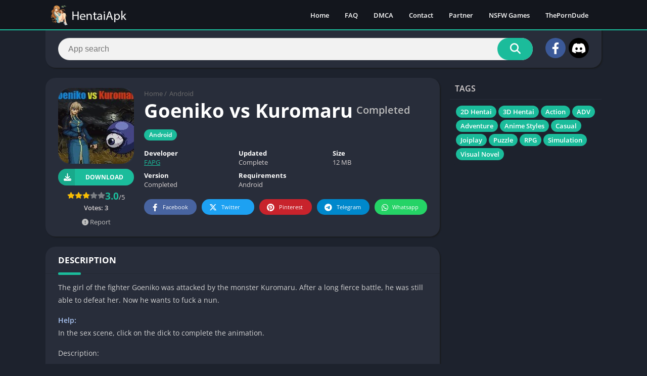

--- FILE ---
content_type: text/javascript
request_url: https://hentaiapk.com/wp-content/themes/appyn/assets/js/js.min.js?ver=2.0.14
body_size: -650
content:
"use strict";var brpx=document.querySelector(".box-rating");if(null!==brpx&&localStorage.getItem("px_rating-"+brpx.dataset.postId)&&brpx.classList.add("voted"),!0===text_){var e,t,a=document.getElementsByClassName("entry-limit");a.length>0&&(a=a[0]).offsetHeight>160&&(document.querySelectorAll(".app-s #descripcion .entry.desent")[0].outerHTML+='<span class="readmore readdescripcion" style="cursor:pointer;">'+text_leer_mas+"</span>",document.querySelectorAll(".app-s #descripcion .entry.desent")[0].style.height="160px",document.querySelectorAll(".app-s #descripcion .entry.desent")[0].classList.add("limit"))}function support_format_webp(){var e=document.createElement("canvas");return!!(e.getContext&&e.getContext("2d"))&&0==e.toDataURL("image/webp").indexOf("data:image/webp")}function pxloadimage(e){var t=[].slice.call(document.querySelectorAll(".lazyload"));if("IntersectionObserver"in window){var a=new IntersectionObserver(function(e,t){e.forEach(function(e){if(e.isIntersecting){var t=e.target;!t.classList.contains("imgload")&&(t.src=t.dataset.src,t.classList.add("imgload"),t.parentElement.classList.add("bi_ll_load"),t.dataset.bgsrc&&(t.style.backgroundImage="url('"+t.dataset.bgsrc+"')"),a.unobserve(t))}})});t.forEach(function(e){a.observe(e)})}else t.forEach(function(e){e.src=e.dataset.src,e.classList.add("imgload"),e.parentElement.classList.add("bi_ll_load"),e.dataset.bgsrc&&(e.style.backgroundImage="url('"+e.dataset.bgsrc+"')")})}pxloadimage(),function(e){if(e("#menu-mobile").show(),e("body").width(),e(".menu-open").on("click",function(){e("body").toggleClass("toggle-nav"),e(this).find("i").hasClass("fa-bars")?e(this).find("i").attr("class","fa fa-times"):e(this).find("i").attr("class","fa fa-bars")}),e("#menu-mobile .menu-item-has-children > a").after('<i class="fa fa-chevron-down"></i>'),e(document).on("click","#menu-mobile .menu-item-has-children > a, #menu-mobile .menu-item-has-children > i",function(t){t.preventDefault(),e(this).parent().find(".sub-menu:eq(0)").toggle(),e(this).parent().find("i:eq(0)").hasClass("fa-chevron-up")?e(this).parent().find("i:eq(0)").attr("class","fa fa-chevron-down"):e(this).parent().find("i:eq(0)").attr("class","fa fa-chevron-up")}),!0===text_){var t,a,o,n=0;e(document).on("click",".app-s .readdescripcion",function(t){t.preventDefault();var a=e(".entry-limit").outerHeight(),o=Math.ceil(e(".app-s #descripcion .entry.desent").height());if(0==n&&160==o){var i=e(window).scrollTop();e(".app-s #descripcion .entry.desent").css({height:a}).removeClass("limit"),e("html, body").animate({scrollTop:i},0),e(this).text(text_leer_menos),n=1}else{var r=e("#descripcion").offset();e("html, body").animate({scrollTop:r.top-70},0),e(".app-s #descripcion .entry.desent").css({height:"160px"}).addClass("limit"),e(this).text(text_leer_mas),n=0}})}if(e(document).on("mouseover",".box-rating:not(.voted):not(.movil) .ratings-click .rating-click",function(){e(this).parent().parent().find(".stars").addClass("hover");for(var t=e(this).data("count"),a=1;a<=t;a++)e(".ratings-click .rating-click.r"+a).addClass("active")}),e(document).on("mouseout",".box-rating:not(.voted):not(.movil) .ratings-click .rating-click",function(){e(this).parent().parent().find(".stars").removeClass("hover");for(var t=1;t<=5;t++)e(".ratings-click .rating-click.r"+t).removeClass("active")}),e(document).on("click",".box-rating:not(.voted):not(.movil) .ratings-click .rating-click, .ratingBoxMovil .box-rating button",function(){var t=e(this).data("count");e(".box-rating:not(.voted)").append('<div class="rating-loading"></div>');var a=e(".box-rating:not(.voted)").data("post-id"),o=e.ajax({url:ajaxurl,type:"post",data:{action:"post_rating",post_id:a,rating_count:t}});o.done(function(o,n,i){var r=e.parseJSON(o),s=20*r.average;e(".box-rating:not(.voted) .rating-average b").text(r.average),e(".box-rating:not(.voted) .rating .stars").css("width",s+"%"),e(".box-rating:not(.voted) .rating-text span").text(r.users),e(".box-rating").addClass("voted"),e(".rating-loading").remove(),e(".ratingBoxMovil").remove(),localStorage.setItem("px_rating-"+a,t)}),o.fail(function(e,t,a){console.error("The following error occurred: "+t,a)})}),e(document).on("click",".app-s .box-rating.movil:not(.voted)",function(){var t=e(this).get(0).outerHTML;e(".wrapper-page").after('<div class="ratingBoxMovil">'+t+"</div>")}),e(document).on("click",".ratingBoxMovil .box-rating .ratings-click .rating-click",function(){e(".ratingBoxMovil .box-rating button").remove(),e(this).parent().parent().find(".stars").addClass("hover");var t=e(this).data("count");e(".ratingBoxMovil .box-rating .ratings-click .rating-click").removeClass("active");for(var a=1;a<=t;a++)e(".ratingBoxMovil .box-rating .ratings-click .rating-click.r"+a).addClass("active");var o=e(this).data("count");e(".ratingBoxMovil .box-rating .rating-text").after('<button data-count="'+o+'">'+text_votar+"</button>")}),e(document).on("click",".ratingBoxMovil",function(t){"ratingBoxMovil"==e(t.target).attr("class")&&e(".ratingBoxMovil").remove()}),e("#searchBox input[type=text]").on("click",function(){0==e(this).val().length&&e("#searchBox ul").html("")}),e("#searchBox input[type=text]").on("keyup",(a=function(){var a=e(this).val();e("#searchBox ul").show(),a.length>=3?(e("#searchBox form").addClass("wait"),(t=e.ajax({url:ajaxurl,type:"post",data:{action:"ajax_searchbox",searchtext:a}})).done(function(t,a,o){var n=e.parseJSON(t);e("#searchBox ul").html(n),e("#searchBox form").removeClass("wait"),pxloadimage()}),t.fail(function(t,a,o){console.error("The following error occurred: "+a,o),e("#searchBox form").removeClass("wait")})):e("#searchBox ul").html("")},o=0,function(){var e=this,t=arguments;clearTimeout(o),o=setTimeout(function(){a.apply(e,t)},500)})),e("body").on("click",function(t){if("sbinput"!=t.target.id){e("#searchBox ul").hide();return}e("#searchBox ul").show()}),e(".botones_sociales li a").on("click",function(t){var a=e(this).attr("href");if(!a){t.preventDefault();return}var o=e(this).data("width"),n=e(this).data("height"),i=screen.width/2-o/2,r=screen.height/2-n/2;o&&n&&(t.preventDefault(),window.open(a,"social","width="+o+",height="+n+",menubar=0,toolbar=0,directories=0,scrollbars=0,resizable=0,left="+i+",top="+r))}),e(document).on("click",".downloadAPK",function(t){if(-1!==e(this).attr("href").indexOf("#download")){t.preventDefault();var a=e(".bxdwnl").offset();e("html, body").animate({scrollTop:a.top-100},500)}}),e(".box.imagenes .px-carousel-item").length)var i=e(".box.imagenes .px-carousel-item").length;function r(e,t){"next"==t?(e.parent().find(".item.active").index()+1==i-1&&e.parent().find(".bn.next").addClass("disabled"),e.parent().find(".item.active").fadeOut().removeClass("active").next().fadeIn().addClass("active"),e.parent().find(".bn.before").removeClass("disabled"),e.parent().find("img").addClass("imgload")):"before"==t&&(0==e.parent().find(".item.active").prev().index()&&e.parent().find(".bn.before").addClass("disabled"),e.parent().find(".item.active").fadeOut().removeClass("active").prev().fadeIn().addClass("active"),e.parent().find(".bn.next").removeClass("disabled"))}function s(){var t=e("#box-report form").find("input, textarea").serialize();e("#box-report .box-content form").after('<div class="loading"></div>'),e("#box-report .box-content form").remove();var a=e.ajax({url:ajaxurl,type:"post",data:{action:"app_report",serialized:t}});a.done(function(t,a,o){1==t?(e("#box-report .loading").after('<p style="text-align:center;">'+text_reporte_gracias+"</p>"),e("#box-report .loading").remove()):(alert("Error"),location.reload())}),a.fail(function(e,t,a){console.error("The following error occurred: "+t,a)})}e(document).on("click",".box.imagenes .px-carousel-container .px-carousel-item",function(){768>e(window)&&e("html").addClass("nofixed"),e(".px-carousel-container").css({overflow:"hidden"});var t,a=e(this).index(),o=e("#slideimages").data("title");e(".wrapper-page").after('<div class="imageBox" style="display:none"><div class="px-carousel-container"></div></div>');var n=e(".box.imagenes .px-carousel-container").get(0).outerHTML;e(n).find(".px-carousel-item").each(function(t,a){var n=e(a);n=(n=n.find("img").attr("src",e(n).find("img").data("big-src"))).parent().html(),e(".imageBox .px-carousel-container").append('<div class="item" style="display:none;">'+n+"<span>"+o+" "+(t+1)+" "+text_de+" "+i+"</span></div>")}),e(".imageBox .item:eq("+a+")").show().addClass("active"),e(".imageBox").prepend('<span class="close">&times;</span>'),e(".imageBox").prepend('<span class="bn before"><i class="far fa-chevron-left"></i></span>'),e(".imageBox").append('<span class="bn next"><i class="far fa-chevron-right"></i></span>'),a+1==i?e(".imageBox").find(".bn.next").addClass("disabled"):a+1==1&&e(".imageBox").find(".bn.before").addClass("disabled"),e(".imageBox").fadeIn(),document.querySelector(".imageBox .px-carousel-container").addEventListener("touchstart",function e(a){t=a.touches[0].clientX},{passive:!0}),document.querySelector(".imageBox .px-carousel-container").addEventListener("touchend",function a(o){t-o.changedTouches[0].clientX<0?e(".imageBox .bn.before:not(.disabled)").stop().click():e(".imageBox .bn.next:not(.disabled)").stop().click()},{passive:!0})}),e(document).on("click",".imageBox .bn.next:not(.disabled)",function(){r(e(this),"next")}),e(document).on("click",".imageBox .bn.before:not(.disabled)",function(){r(e(this),"before")}),e(document).on("click",".imageBox .close",function(){e("html").removeClass("nofixed"),e(".imageBox").fadeOut(500,function(){e(this).remove()})}),e(document).on("click",".imageBox .px-carousel-container, .imageBox .item",function(t){("item active"==e(t.target).attr("class")||"px-carousel-container"==e(t.target).attr("class"))&&e(".imageBox .close").click()}),e(".link-report").on("click",function(){e("body").toggleClass("fixed"),e("#box-report").fadeIn()}),e(".close-report").on("click",function(){e("body").toggleClass("fixed"),e("#box-report").fadeOut()}),e(document).on("keyup",function(t){"Escape"==t.key&&(e("#box-report").fadeOut(),e(".imageBox .close").click(),e("body.toggle-nav").removeClass("toggle-nav"),e(".menu-open i").attr("class","fa fa-bars")),"ArrowRight"==t.key&&r(e(".imageBox .bn.next:not(.disabled)"),"next"),"ArrowLeft"==t.key&&r(e(".imageBox .bn.before:not(.disabled)"),"before")}),e(document).on("click","#box-report",function(t){"box-report"==e(t.target).attr("id")&&e("#box-report").fadeOut()}),"undefined"!=typeof recaptcha_site?(e(document).on("click",".link-report",function(){var e=document.getElementsByTagName("head")[0],t=document.createElement("script");t.type="text/javascript",t.src="https://www.google.com/recaptcha/api.js?render="+recaptcha_site,e.appendChild(t)}),e(document).on("submit","#box-report form",function(t){t.preventDefault(),"undefined"!=typeof grecaptcha?grecaptcha.ready(function(){try{grecaptcha.execute(recaptcha_site,{action:"recaptcha_reports"}).then(function(t){e("#box-report form").append('<input type="hidden" name="token" value="'+t+'">'),e("#box-report form").append('<input type="hidden" name="action" value="recaptcha_reports">'),s()})}catch(t){alert(t)}}):alert("Error reCaptcha")})):e(document).on("submit","#box-report form",function(e){e.preventDefault(),s()}),e(".iframeBoxVideo").on("click",function(){var t=e(this).data("id");e(this).html('<iframe width="730" height="360" src="https://www.youtube.com/embed/'+t+'" style="border:0; overflow:hidden;" allowfullscreen></iframe>')});var l=e(".px-carousel-container .px-carousel-item").length;let c=0;function d(){for(var t=0,a=0;a<l;a++)a+1==l?t+=parseFloat(e(".px-carousel-container .px-carousel-item")[a].getBoundingClientRect().width.toFixed(2)):t+=parseFloat(e(".px-carousel-container .px-carousel-item")[a].getBoundingClientRect().width.toFixed(2))+c;var o=e(".px-carousel-wrapper").outerWidth();return e(".px-carousel-container").css({width:t+"px"}),e("#slideimages .px-carousel-item").css({"max-width":o+"px"}),t}function p(){for(var t=[0],a=0,o=0;o<l;o++)o>0&&(v(),t.push(a+=parseFloat(e(".px-carousel-container .px-carousel-item")[o-1].getBoundingClientRect().width.toFixed(2))+c));return t}function u(e){var t=e.style.transform.split(/\w+\(|\);?/);return t[1]&&t[1].length?parseFloat(t[1].split(/px,\s?/g)[0]):[]}if(c=v()?parseInt(e(".px-carousel-item").css("margin-left")):parseInt(e(".px-carousel-item").css("margin-right")),e(".px-carousel-container").css({"min-width":+e(".px-carousel-wrapper").outerWidth()+"px"}),e(".px-carousel-container").length){document.getElementsByClassName("px-carousel-container")[0].addEventListener("touchstart",function e(t){f=t.touches[0].clientX,x=t.touches[0].clientY,g=0},{passive:!0}),document.getElementsByClassName("px-carousel-container")[0].addEventListener("touchmove",function t(a){var o=d();1==++g&&(h=a.touches[0].pageX,m=u(document.getElementsByClassName("px-carousel-container")[0]));var n,i=a.touches[0].clientX,r=-1*(a.touches[0].clientY,f-i)+m;v()?r>0&&r<o-e(".px-carousel-wrapper").outerWidth()&&e(".px-carousel-container").css({transform:"translate3d("+r+"px, 0px, 0px)",transition:"none"}):-1*r>0&&-1*r<o-e(".px-carousel-wrapper").outerWidth()&&e(".px-carousel-container").css({transform:"translate3d("+r+"px, 0px, 0px)",transition:"none"}),a.preventDefault()},{passive:!0});var f=null,x=null,h=0,m=0,g=0}function v(){if(e("html[dir=rtl]").length)return!0}function b(t){if(!e(".px-carousel").length)return!1;let a;a=v()?parseInt(e(".px-carousel-item").css("margin-left")):parseInt(e(".px-carousel-item").css("margin-right"));let o=e(".px-carousel-wrapper").width()/t-a+a/t;e("#slidehome .px-carousel-item").width(o.toFixed(2)),e(".px-carousel-container");let n=Math.round(e(".px-carousel-container").scrollLeft());e(".px-carousel-container").scrollLeft(n)}e(document).on("click",".px-carousel-nav .px-next",function(){var t=d();if(t<e(".px-carousel-wrapper").width())return!1;e(".px-carousel-container").css({"min-width":""});var a=p(),o=-1;v()&&(o=1);var n=u(document.getElementsByClassName("px-carousel-container")[0])*o,i=0;e.each(a,function(e,t){if(t.toFixed(2)>n)return i=t*o,!1});var r=e(".px-carousel-wrapper").outerWidth()-t;e(".px-carousel-container").animate({example:i},{step:function(t,a){switch(a.prop){case"example":if(e(this).css({transform:"translate3d("+t+"px, 0px, 0px)",transition:"all 0.25s ease 0s"}),v()){if(t>=-1*r){e(".px-carousel-container").stop(),e(this).css({transform:"translate3d("+-1*r+"px, 0px, 0px)",transition:"all 0.25s ease 0s"});break}}else if(t<=r){e(".px-carousel-container").stop(),e(this).css({transform:"translate3d("+r+"px, 0px, 0px)",transition:"all 0.25s ease 0s"});break}}},duration:100})}),e(document).on("click",".px-carousel-nav .px-prev",function(){e(".px-carousel-container").css({"min-width":""}),d();var t=p().reverse(),a=-1;v()&&(a=1);var o=u(document.getElementsByClassName("px-carousel-container")[0])*a,n=0;e.each(t,function(e,t){if(t.toFixed(2)<o)return n=t*a,!1}),e(".px-carousel-wrapper").outerWidth(),e(".px-carousel-container").animate({example:n},{step:function(t,a){"example"===a.prop&&e(this).css({transform:"translate3d("+t+"px, 0px, 0px)",transition:"all 0.25s ease 0s"})},duration:100})});let $=function(){e("#slideimages .px-carousel-item").css({"max-width":e(".px-carousel-wrapper").outerWidth()+"px"}),d();let t=e(window).width();t<=550?b(1):t<=850?b(2):e(document).find("body").hasClass("sidg")?e(document).find("body").hasClass("full-width")?b(3):b(2):e(document).find("body").hasClass("full-width")&&t>=1100?b(5):b(3)};function w(){if(e(".sdl-bar").length)var t=parseInt(e(".sdl-bar").data("timer")),a=1,o=setInterval(function(){a<=t?(e(".sdl-bar").addClass("active"),e(".sdl-bar div").css("width",100/t*a+"%"),a++):(clearInterval(o),e(".show_download_links").show(),e(".sdl-bar").removeClass("active").hide())},1e3);if(e(".spinvt").length)var t=parseInt(e(".show_download_links").data("timer")),o=setInterval(function(){e(".spinvt").addClass("active"),0==t&&(e(".show_download_links").show(),e(".spinvt").remove(),clearInterval(o)),e(".snt").text(t--)},1e3)}$(),e(window).on("resize",function(){$()}),e(document).find(".show_download_links").length&&"undefined"==typeof noptcon&&w();var k=0;if("undefined"!=typeof noptcon&&e(window).on("scroll",function(){let t=e(".bxdwnl").offset();if(e(document).scrollTop()+e(window).height()/2>=t.top){if(0!=k)return;k++,w()}}),e(window).on("scroll",function(){pxloadimage(),e(this).scrollTop()>500?e("#px-bottom-menu").length&&640>=e(window).width()?e("#backtotop").css({bottom:"79px"}):e("#backtotop").css({bottom:"15px"}):e("#backtotop").css({bottom:"-100px"})}),e(document).on("click","#backtotop",function(){return e("html, body").animate({scrollTop:0},500),!1}),e(document).on("submit","#recaptcha_download_links",function(t){t.preventDefault();var a=e(this).serialize(),o=e.ajax({url:ajaxurl,type:"POST",data:a});o.done(function(t,a,o){e("#recaptcha_download_links").after(t),e("#recaptcha_download_links").remove(),w()}),o.fail(function(e,t,a){console.error("The following error occurred: "+t,a)})}),e("#recaptcha_download_links").length){let y=e("#recaptcha_download_links").offset();function C(){var e=document.getElementsByTagName("head")[0],t=document.createElement("script");t.type="text/javascript",t.src="https://www.google.com/recaptcha/api.js",e.appendChild(t)}e(document).scrollTop()+e(window).height()>=y.top?C():setInterval(()=>{C()},5e3)}e(document).on("click","#button_light_dark",function(){e(this).hasClass("active")?(localStorage.setItem("px_light_dark_option",0),setCookie("px_light_dark_option",0,365),e("#css-dark-theme").attr("media","max-width: 1px")):(localStorage.setItem("px_light_dark_option",1),1==localStorage.getItem("px_light_dark_option")&&(e("#css-dark-theme").removeAttr("media"),setCookie("px_light_dark_option",1,365))),e(this).toggleClass("active"),e("body").toggleClass("theme-dark"),e("#button_light_dark i").hasClass("fa-moon")?(e("#button_light_dark i").addClass("fa-sun"),e("#button_light_dark i").removeClass("fa-moon")):(e("#button_light_dark i").addClass("fa-moon"),e("#button_light_dark i").removeClass("fa-sun"))})}(jQuery);